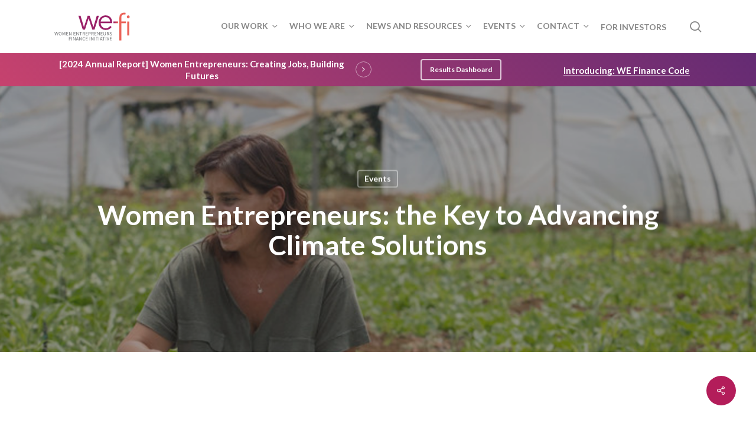

--- FILE ---
content_type: image/svg+xml
request_url: https://www.we-fi.org/wp-content/uploads/2018/02/We-Fi-Logo_FINAL_WeFi_logo_SVG.svg
body_size: 2346
content:
<?xml version="1.0" encoding="UTF-8"?> <svg xmlns="http://www.w3.org/2000/svg" xmlns:xlink="http://www.w3.org/1999/xlink" id="Layer_1" data-name="Layer 1" viewBox="0 0 222 84"> <defs> <style>.cls-1{fill:#6d6e71;}.cls-2{fill:#9a2068;}.cls-3{fill:#eb6258;}.cls-4{fill:url(#linear-gradient);}</style> <linearGradient id="linear-gradient" x1="171.89" y1="29.95" x2="185.01" y2="29.95" gradientUnits="userSpaceOnUse"> <stop offset="0" stop-color="#9a2068"></stop> <stop offset="1" stop-color="#eb6258"></stop> </linearGradient> </defs> <title>We-Fi Logo_FINAL</title> <path class="cls-1" d="M3.9,57.22H5.15l1,5.21c.18,1,.37,2.05.56,3.08h.06c.21-1,.44-2.06.67-3.08l1.32-5.21H9.88l1.32,5.21c.23,1,.46,2.05.69,3.08H12c.19-1,.36-2.07.54-3.08l1-5.21h1.17l-2,9.56H11.23L9.78,61c-.16-.75-.32-1.45-.46-2.18H9.26c-.14.73-.31,1.43-.47,2.18L7.37,66.78H5.93Z"></path> <path class="cls-1" d="M16,62c0-3.06,1.68-4.92,4.08-4.92s4.09,1.86,4.09,4.92-1.69,5-4.09,5S16,65,16,62Zm6.91,0c0-2.38-1.12-3.85-2.83-3.85S17.23,59.59,17.23,62s1.13,3.92,2.83,3.92S22.89,64.35,22.89,62Z"></path> <path class="cls-1" d="M26.5,57.22H28l1.83,5.11c.23.65.45,1.33.68,2h.06c.23-.66.43-1.34.66-2L33,57.22h1.46v9.56H33.34V61.52c0-.83.1-2,.16-2.83h-.06l-.76,2.18-1.8,4.95h-.81l-1.81-4.95-.75-2.18h-.06c.06.85.15,2,.15,2.83v5.26H26.5Z"></path> <path class="cls-1" d="M37.38,57.22h5.51v1H38.6v3h3.62v1H38.6v3.47H43v1H37.38Z"></path> <path class="cls-1" d="M45.35,57.22h1.26l3.46,6,1,2h.06c-.07-1-.16-2-.16-3v-5h1.16v9.56H50.9l-3.46-6-1-2h-.06c.06,1,.15,2,.15,3v5H45.35Z"></path> <path class="cls-1" d="M58.27,57.22h5.51v1H59.49v3h3.62v1H59.49v3.47h4.43v1H58.27Z"></path> <path class="cls-1" d="M66.24,57.22h1.25l3.46,6,1,2H72c-.06-1-.15-2-.15-3v-5H73v9.56H71.79l-3.46-6-1-2h-.06c.06,1,.15,2,.15,3v5H66.24Z"></path> <path class="cls-1" d="M77.94,58.25H75.05v-1h7v1H79.16v8.53H77.94Z"></path> <path class="cls-1" d="M84.06,57.22h3c2,0,3.34.7,3.34,2.69S89,62.74,87.05,62.74H85.27v4H84.06Zm2.81,4.54c1.49,0,2.31-.61,2.31-1.85s-.82-1.7-2.31-1.7h-1.6v3.55Zm-.06.65,1-.63,2.92,5H89.3Z"></path> <path class="cls-1" d="M92.64,57.22h5.51v1H93.86v3h3.62v1H93.86v3.47H98.3v1H92.64Z"></path> <path class="cls-1" d="M100.61,57.22h2.73c2.14,0,3.59.72,3.59,2.82s-1.44,3-3.53,3h-1.57v3.79h-1.22ZM103.25,62c1.67,0,2.46-.6,2.46-2s-.84-1.83-2.52-1.83h-1.36V62Z"></path> <path class="cls-1" d="M109.15,57.22h3c1.94,0,3.34.7,3.34,2.69s-1.4,2.83-3.34,2.83h-1.78v4h-1.22ZM112,61.76c1.49,0,2.31-.61,2.31-1.85s-.82-1.7-2.31-1.7h-1.6v3.55Zm-.06.65,1-.63,2.92,5H114.4Z"></path> <path class="cls-1" d="M117.74,57.22h5.51v1H119v3h3.62v1H119v3.47h4.43v1h-5.65Z"></path> <path class="cls-1" d="M125.71,57.22H127l3.46,6,1,2h0c-.06-1-.15-2-.15-3v-5h1.15v9.56h-1.25l-3.46-6-1-2h-.06c.06,1,.15,2,.15,3v5h-1.15Z"></path> <path class="cls-1" d="M135.42,57.22h5.51v1h-4.29v3h3.62v1h-3.62v3.47h4.44v1h-5.66Z"></path> <path class="cls-1" d="M143.35,62.83V57.22h1.22v5.65c0,2.3,1,3,2.22,3s2.26-.72,2.26-3V57.22h1.17v5.61c0,3.07-1.48,4.13-3.43,4.13S143.35,65.9,143.35,62.83Z"></path> <path class="cls-1" d="M153.09,57.22h3c1.95,0,3.35.7,3.35,2.69s-1.4,2.83-3.35,2.83H154.3v4h-1.21Zm2.82,4.54c1.48,0,2.3-.61,2.3-1.85s-.82-1.7-2.3-1.7H154.3v3.55Zm-.07.65.95-.63,2.92,5h-1.38Z"></path> <path class="cls-1" d="M160.78,65.54l.72-.84a3.73,3.73,0,0,0,2.64,1.19c1.26,0,2-.63,2-1.56s-.69-1.28-1.6-1.68l-1.37-.6a2.56,2.56,0,0,1,1.07-5,4,4,0,0,1,2.82,1.18l-.64.78a3.08,3.08,0,0,0-2.18-.89c-1.07,0-1.78.54-1.78,1.39s.84,1.27,1.59,1.59l1.36.58a2.68,2.68,0,0,1,2,2.56c0,1.51-1.25,2.72-3.26,2.72A4.57,4.57,0,0,1,160.78,65.54Z"></path> <path class="cls-1" d="M45,71.79h5.51v1H46.25v3.23h3.64v1H46.25v4.27H45Z"></path> <path class="cls-1" d="M52.52,71.79h1.22v9.56H52.52Z"></path> <path class="cls-1" d="M56.65,71.79H57.9l3.46,6,1,2h.06c-.06-1-.15-2-.15-3V71.79h1.15v9.56H62.2l-3.46-6-1-2h-.05c.06,1,.15,2,.15,3v5H56.65Z"></path> <path class="cls-1" d="M68.33,71.79H69.7l3.23,9.56H71.64L70,76c-.35-1.07-.65-2.11-1-3.22H69c-.29,1.11-.6,2.15-.94,3.22l-1.69,5.34H65.09Zm-1.54,5.68h4.4v1h-4.4Z"></path> <path class="cls-1" d="M74.51,71.79h1.26l3.46,6,1,2h.06c-.06-1-.16-2-.16-3V71.79h1.16v9.56H80.06l-3.46-6-1-2h-.06c.06,1,.16,2,.16,3v5H74.51Z"></path> <path class="cls-1" d="M83.67,76.58c0-3.08,1.82-5,4.24-5a3.55,3.55,0,0,1,2.63,1.18l-.66.79a2.61,2.61,0,0,0-1.94-.9c-1.81,0-3,1.48-3,3.86s1.15,3.91,3,3.91a2.85,2.85,0,0,0,2.21-1.08l.67.77a3.67,3.67,0,0,1-2.93,1.38C85.46,81.53,83.67,79.69,83.67,76.58Z"></path> <path class="cls-1" d="M92.84,71.79h5.51v1h-4.3v3h3.62v1H94.05v3.47h4.44v1H92.84Z"></path> <path class="cls-1" d="M104,71.79h1.22v9.56H104Z"></path> <path class="cls-1" d="M108.13,71.79h1.26l3.46,6,1,2h.06c-.06-1-.16-2-.16-3V71.79h1.16v9.56h-1.26l-3.46-6-1-2h-.06c.06,1,.16,2,.16,3v5h-1.16Z"></path> <path class="cls-1" d="M117.85,71.79h1.21v9.56h-1.21Z"></path> <path class="cls-1" d="M124,72.82h-2.89v-1h7v1h-2.9v8.53H124Z"></path> <path class="cls-1" d="M130.07,71.79h1.22v9.56h-1.22Z"></path> <path class="cls-1" d="M136.16,71.79h1.37l3.24,9.56h-1.29L137.81,76c-.34-1.07-.65-2.11-1-3.22h-.06c-.29,1.11-.6,2.15-.94,3.22l-1.69,5.34h-1.23Zm-1.53,5.68H139v1h-4.4Z"></path> <path class="cls-1" d="M143.59,72.82H140.7v-1h7v1h-2.89v8.53h-1.22Z"></path> <path class="cls-1" d="M149.71,71.79h1.21v9.56h-1.21Z"></path> <path class="cls-1" d="M152.52,71.79h1.29L155.36,77c.33,1.13.56,2,.92,3.16h.05c.36-1.12.59-2,.92-3.16l1.54-5.17H160l-3,9.56h-1.41Z"></path> <path class="cls-1" d="M161.57,71.79h5.51v1h-4.3v3h3.63v1h-3.63v3.47h4.44v1h-5.65Z"></path> <path class="cls-2" d="M78.11,11.22l9.51,32h.16l10.6-32h5.55l10.77,32h.17l9.42-32h6.06L117.9,50.58h-6.23L101.16,18.7H101L90.64,50.58H84.42L72,11.22Z"></path> <path class="cls-2" d="M168.23,29.72V31c0,.45,0,.93-.08,1.43H135.51A15.14,15.14,0,0,0,136.69,38a13.9,13.9,0,0,0,3,4.55,14.5,14.5,0,0,0,4.54,3.07,15.07,15.07,0,0,0,13.33-.93,15.37,15.37,0,0,0,4.92-4.75l4.29,3.36a21.34,21.34,0,0,1-7.78,6.4,21.77,21.77,0,0,1-9.13,1.93A21,21,0,0,1,141.78,50a19.11,19.11,0,0,1-6.44-4.34,20.56,20.56,0,0,1-4.25-6.56,21.4,21.4,0,0,1-1.55-8.24,22,22,0,0,1,1.51-8.24,20,20,0,0,1,4.21-6.57,19.25,19.25,0,0,1,6.31-4.33,19.67,19.67,0,0,1,7.82-1.55,20.23,20.23,0,0,1,8.16,1.55A16.83,16.83,0,0,1,163.43,16,18.1,18.1,0,0,1,167,22.15,23.15,23.15,0,0,1,168.23,29.72Zm-5.8-1.85a14.18,14.18,0,0,0-3.58-9.21Q155.52,15,149.39,15a13.27,13.27,0,0,0-5.3,1.05,14,14,0,0,0-4.29,2.86,14.22,14.22,0,0,0-3,4.12,13.71,13.71,0,0,0-1.26,4.84Z"></path> <path class="cls-3" d="M218.1,14.37a3.71,3.71,0,0,1-1.26,2.9,3.95,3.95,0,0,1-5.55,0,3.71,3.71,0,0,1-1.26-2.9,3.73,3.73,0,0,1,1.26-2.9,3.95,3.95,0,0,1,5.55,0A3.73,3.73,0,0,1,218.1,14.37Z"></path> <rect class="cls-3" x="211.2" y="27.71" width="5.72" height="39.37"></rect> <path class="cls-3" d="M194.38,32.5V81.4h-5.72V16.94q0-6.72,3.28-10.6T202,2.47a22.16,22.16,0,0,1,2.35.13,12.18,12.18,0,0,1,2.36.46l-1,5c-.62-.17-1.24-.31-1.85-.42a12.1,12.1,0,0,0-2.11-.17,8.08,8.08,0,0,0-3.74.76,5.4,5.4,0,0,0-2.27,2.14,9.39,9.39,0,0,0-1.09,3.24,24.66,24.66,0,0,0-.3,3.95V32.5Z"></path> <rect class="cls-4" x="171.89" y="27.51" width="13.12" height="4.9"></rect> <rect class="cls-3" x="193.79" y="27.51" width="13.77" height="4.9"></rect> </svg> 